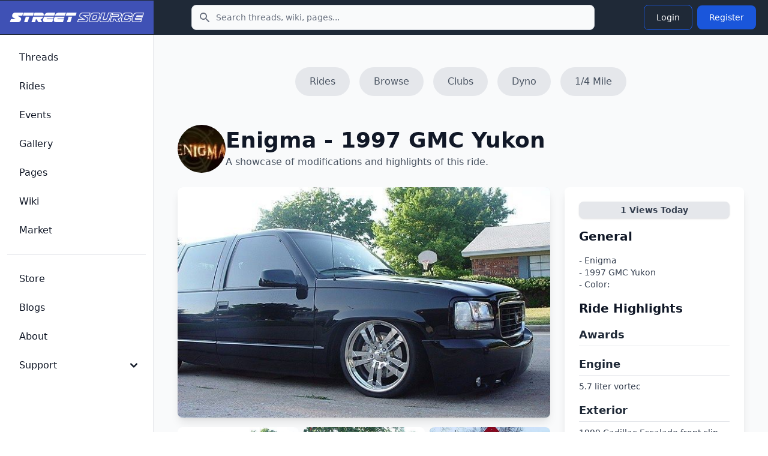

--- FILE ---
content_type: text/html; charset=UTF-8
request_url: https://www.streetsource.com/rides/2850
body_size: 7376
content:
<!doctype html>
<html lang="en">

<head>
  <meta charset="utf-8">
  <meta name="viewport" content="width=device-width, initial-scale=1, shrink-to-fit=no">
  <meta http-equiv="x-ua-compatible" content="ie=edge">
  <meta name="description" content="Enigmas 1997 GMC Yukon page with details and photos, engine, 5.7 liter vortec, suspension, on air, lays big fat frame.. , wheels, pictured are 18&quot; Boyds  ... recently purchased 20&quot; Bonspeed clutches for front and 22&quot; Bonspeed clutches for back.. , future plans, need to tub rear end to fit 22&quot; whe...">
  <meta name="google-site-verification" content="obtK3ACvnVLqdOXcpnn5oJmlisk42ZIIxwg6Sb566eg">
  <title>Enigmas 1997 GMC Yukon - Street Source</title>
  <link rel="canonical" href="https://www.streetsource.com/rides/2850/enigmas-1997-gmc-yukon">
    <script type="application/ld+json">
{
    "@context": "https://schema.org",
    "@type": "Organization",
    "name": "Street Source",
    "url": "https://www.streetsource.com",
    "logo": "https://www.streetsource.com/img/ss-logo.png",
    "sameAs": [
        "https://www.facebook.com/streetsourcemag",
        "https://www.instagram.com/streetsourcemag"
    ]
}
</script>

  <script type="application/ld+json">
{
    "@context": "https://schema.org",
    "@type": "WebSite",
    "name": "Street Source",
    "url": "https://www.streetsource.com",
    "potentialAction": {
        "@type": "SearchAction",
        "target": {
            "@type": "EntryPoint",
            "urlTemplate": "https://www.streetsource.com/search?q={search_term_string}"
        },
        "query-input": "required name=search_term_string"
    }
}
</script>

      <script type="application/ld+json">
{
    "@context": "https://schema.org",
    "@type": "Car",
    "name": "1997 GMC Yukon",
    "brand": {
        "@type": "Brand",
        "name": "GMC"
    },
    "model": "Yukon",
    "vehicleModelDate": "1997",
    "url": "https://www.streetsource.com/rides/2850/enigmas-1997-gmc-yukon",
    "owner": {
        "@type": "Person",
        "name": "Enigma",
        "url": "https://www.streetsource.com/user/111882/Enigma"
    },
    "description": "Enigmas 1997 GMC Yukon - Car project build page. Modifications: Engine: 5.7 liter vortec, Suspension: on air, lays big fat frame.. , Wheels: pictured are 18\" Boyds  ... recently purchased 20\" Bonspeed clutches for front and 22\" Bonspeed clutches for back.. , Exterior: 1999 Cadillac Escalade front clip, clear corner markers, chrome tow hooks, shitty gen 3 tail lights, roll pan, Interior: Trenz billet sterering wheel, touch screen air gauge, misc. billet, Audio: undisclosed",
    "image": "https://static.streetsource.com/photos/2015/286/326495/326495.jpg?w=800"
}
</script>

  <script type="application/ld+json">
{
    "@context": "https://schema.org",
    "@type": "BreadcrumbList",
    "itemListElement": [
        {
            "@type": "ListItem",
            "position": 1,
            "name": "Rides",
            "item": "https://www.streetsource.com/rides"
        },
        {
            "@type": "ListItem",
            "position": 2,
            "name": "GMC",
            "item": "https://www.streetsource.com/rides/browse/year/0/make/0/model/0/page"
        },
        {
            "@type": "ListItem",
            "position": 3,
            "name": "Yukon",
            "item": "https://www.streetsource.com/rides/browse/year/0/make/0/model/0/page"
        },
        {
            "@type": "ListItem",
            "position": 4,
            "name": "Enigma - 1997 GMC Yukon",
            "item": "https://www.streetsource.com/rides/2850/enigmas-1997-gmc-yukon"
        }
    ]
}
</script>

      <meta property="og:title" content="Enigmas 1997 GMC Yukon - Street Source" />
<meta property="og:description" content="Enigmas 1997 GMC Yukon page with details and photos, engine, 5.7 liter vortec, suspension, on air, lays big fat frame.. , wheels, pictured are 18&quot; Boyds  ... recently purchased 20&quot; Bonspeed clutches for front and 22&quot; Bonspeed clutches for back.. , future plans, need to tub rear end to fit 22&quot; whe..." />
<meta property="og:url" content="https://www.streetsource.com/rides/2850/enigmas-1997-gmc-yukon" />
<meta property="og:type" content="website" />
<meta property="og:locale" content="en_US" />

<meta name="twitter:card" content="summary_large_image" />
<meta name="twitter:title" content="Enigmas 1997 GMC Yukon - Street Source" />
<meta name="twitter:description" content="Enigmas 1997 GMC Yukon page with details and photos, engine, 5.7 liter vortec, suspension, on air, lays big fat frame.. , wheels, pictured are 18&quot; Boyds  ... recently purchased 20&quot; Bonspeed clutches for front and 22&quot; Bonspeed clutches for back.. , future plans, need to tub rear end to fit 22&quot; whe..." />
<meta name="twitter:url" content="https://www.streetsource.com/rides/2850/enigmas-1997-gmc-yukon" />

    
      <link rel="stylesheet" href="/build/591.6a242080.css" data-turbo-track="reload"><link rel="stylesheet" href="/build/app.cf2ba237.css" data-turbo-track="reload">
  
      <script src="/build/runtime.8ab7f0c8.js" defer data-turbo-track="reload"></script><script src="/build/591.6b7fece8.js" defer data-turbo-track="reload"></script><script src="/build/app.ce99934f.js" defer data-turbo-track="reload"></script>
    <script>
      // Mobile search toggle - works with Turbo
      function initMobileSearch() {
        const searchToggle = document.getElementById("mobile-search-toggle");
        const searchForm = document.getElementById("mobile-search-form");
        const searchInput = document.getElementById("mobile-search-input");

        if (searchToggle && searchForm) {
          // Remove existing listener to avoid duplicates
          searchToggle.replaceWith(searchToggle.cloneNode(true));
          const newToggle = document.getElementById("mobile-search-toggle");

          newToggle.addEventListener("click", function() {
            searchForm.classList.toggle("hidden");
            // Focus input when opening
            if (!searchForm.classList.contains("hidden")) {
              searchInput.focus();
            }
          });
        }
      }

      // Initialize on page load
      document.addEventListener("DOMContentLoaded", initMobileSearch);
      // Reinitialize after Turbo navigation
      document.addEventListener("turbo:load", initMobileSearch);
      document.addEventListener("turbo:render", initMobileSearch);
    </script>
        <!-- advertising -->
    <!-- ezoic -->
    <script data-cfasync="false" src="https://cmp.gatekeeperconsent.com/min.js"></script>
    <script data-cfasync="false" src="https://the.gatekeeperconsent.com/cmp.min.js"></script>
    <script async src="//www.ezojs.com/ezoic/sa.min.js"></script>
    <!-- end ezoic -->
    <!-- end advertising -->
    <!-- analytics -->
    <!-- Google tag (gtag.js) -->
    <script async src="https://www.googletagmanager.com/gtag/js?id=G-3VG66DJEKT"></script>
    <script>
      window.dataLayer = window.dataLayer || [];

      function gtag() {
        dataLayer.push(arguments);
      }

      gtag("js", new Date());

      gtag("config", "G-3VG66DJEKT");
    </script>
    <!-- end analytics -->
  </head>

<body>
<div class="antialiased bg-gray-50 dark:bg-gray-900">
  <nav
      class="bg-gray-800 dark:bg-gray-800 fixed left-0 right-0 top-0 z-50">
    <div class="flex flex-wrap justify-between items-center">
      <div class="flex justify-start items-center md:w-64 px-4 py-3 bg-primary-700">
        <a href="/" class="flex items-center justify-between">
          <img src="/img/ss-logo-icon.png" class="md:hidden h-8" alt="logo">
          <img src="/img/ss-logo.png" class="self-center hidden md:block my-2 w-60" alt="logo">
        </a>
      </div>
            <form action="/search" method="GET" class="hidden md:block md:flex-1 md:max-w-2xl md:mx-4">
        <label for="topbar-search" class="sr-only">Search</label>
        <div class="relative">
          <div class="flex absolute inset-y-0 left-0 items-center pl-3 pointer-events-none">
            <svg class="w-5 h-5 text-gray-500 dark:text-gray-400" fill="currentColor" viewbox="0 0 20 20"
                 xmlns="http://www.w3.org/2000/svg">
              <path fill-rule="evenodd" clip-rule="evenodd"
                    d="M8 4a4 4 0 100 8 4 4 0 000-8zM2 8a6 6 0 1110.89 3.476l4.817 4.817a1 1 0 01-1.414 1.414l-4.816-4.816A6 6 0 012 8z">
              </path>
            </svg>
          </div>
          <input type="text" name="q" id="topbar-search"
                 class="bg-gray-50 border border-gray-300 text-gray-900 text-sm rounded-lg focus:ring-primary-500 focus:border-primary-500 block w-full pl-10 p-2.5 dark:bg-gray-700 dark:border-gray-600 dark:placeholder-gray-400 dark:text-white dark:focus:ring-primary-500 dark:focus:border-primary-500"
                 placeholder="Search threads, wiki, pages..."
                 required>
        </div>
      </form>
      <div class="flex items-center lg:order-2 px-4 py-1">
                <button type="button" id="mobile-search-toggle"
                class="p-2 mr-1 text-gray-500 rounded-lg md:hidden hover:text-gray-900 hover:bg-gray-100 dark:text-gray-400 dark:hover:text-white dark:hover:bg-gray-700 focus:ring-4 focus:ring-gray-300 dark:focus:ring-gray-600">
          <span class="sr-only">Toggle search</span>
          <svg aria-hidden="true" class="w-6 h-6" fill="currentColor" viewbox="0 0 20 20"
               xmlns="http://www.w3.org/2000/svg">
            <path clip-rule="evenodd" fill-rule="evenodd"
                  d="M8 4a4 4 0 100 8 4 4 0 000-8zM2 8a6 6 0 1110.89 3.476l4.817 4.817a1 1 0 01-1.414 1.414l-4.816-4.816A6 6 0 012 8z">
            </path>
          </svg>
        </button>
                                  <a href="/login">
    <button type="button"
            class="text-white hover:text-white border border-blue-700 hover:bg-blue-800 focus:ring-4 focus:outline-none focus:ring-blue-300 font-medium rounded-lg text-sm px-5 py-2.5 text-center my-1 mx-1 dark:border-blue-500 dark:text-blue-500 dark:hover:text-white dark:hover:bg-blue-500 dark:focus:ring-blue-800">
      Login
    </button>
  </a>
  <a href="/register">
    <button type="button"
            class="text-white bg-blue-700 hover:bg-blue-800 focus:ring-4 focus:ring-blue-300 font-medium rounded-lg text-sm px-5 py-2.5 my-1 mx-1 dark:bg-blue-600 dark:hover:bg-blue-700 focus:outline-none dark:focus:ring-blue-800">
      Register
    </button>
  </a>

        <button data-drawer-target="drawer-navigation" data-drawer-toggle="drawer-navigation"
                aria-controls="drawer-navigation"
                class="p-2 mr-2 text-gray-600 rounded-lg cursor-pointer md:hidden hover:text-gray-900 hover:bg-gray-100 focus:bg-gray-100 dark:focus:bg-gray-700 focus:ring-2 focus:ring-gray-100 dark:focus:ring-gray-700 dark:text-gray-400 dark:hover:bg-gray-700 dark:hover:text-white">
          <svg aria-hidden="true" class="w-6 h-6" fill="currentColor" viewbox="0 0 20 20"
               xmlns="http://www.w3.org/2000/svg">
            <path fill-rule="evenodd"
                  d="M3 5a1 1 0 011-1h12a1 1 0 110 2H4a1 1 0 01-1-1zM3 10a1 1 0 011-1h6a1 1 0 110 2H4a1 1 0 01-1-1zM3 15a1 1 0 011-1h12a1 1 0 110 2H4a1 1 0 01-1-1z"
                  clip-rule="evenodd"></path>
          </svg>
          <svg aria-hidden="true" class="hidden w-6 h-6" fill="currentColor" viewbox="0 0 20 20"
               xmlns="http://www.w3.org/2000/svg">
            <path fill-rule="evenodd"
                  d="M4.293 4.293a1 1 0 011.414 0L10 8.586l4.293-4.293a1 1 0 111.414 1.414L11.414 10l4.293 4.293a1 1 0 01-1.414 1.414L10 11.414l-4.293 4.293a1 1 0 01-1.414-1.414L8.586 10 4.293 5.707a1 1 0 010-1.414z"
                  clip-rule="evenodd"></path>
          </svg>
          <span class="sr-only">Toggle sidebar</span>
        </button>
      </div>
    </div>
        <div id="mobile-search-form" class="hidden md:hidden bg-gray-800 border-t border-gray-700">
      <form action="/search" method="GET" class="p-4">
        <label for="mobile-search-input" class="sr-only">Search</label>
        <div class="relative">
          <div class="flex absolute inset-y-0 left-0 items-center pl-3 pointer-events-none">
            <svg class="w-5 h-5 text-gray-500 dark:text-gray-400" fill="currentColor" viewbox="0 0 20 20"
                 xmlns="http://www.w3.org/2000/svg">
              <path fill-rule="evenodd" clip-rule="evenodd"
                    d="M8 4a4 4 0 100 8 4 4 0 000-8zM2 8a6 6 0 1110.89 3.476l4.817 4.817a1 1 0 01-1.414 1.414l-4.816-4.816A6 6 0 012 8z">
              </path>
            </svg>
          </div>
          <input type="text" name="q" id="mobile-search-input"
                 class="bg-gray-50 border border-gray-300 text-gray-900 text-sm rounded-lg focus:ring-primary-500 focus:border-primary-500 block w-full pl-10 p-2.5 dark:bg-gray-700 dark:border-gray-600 dark:placeholder-gray-400 dark:text-white dark:focus:ring-primary-500 dark:focus:border-primary-500"
                 placeholder="Search threads, wiki, pages...">
        </div>
      </form>
    </div>
  </nav>

  <!-- Sidebar -->

  <aside
      class="fixed top-0 left-0 z-40 w-64 h-screen pt-14 transition-transform -translate-x-full bg-white border-r border-gray-200 md:translate-x-0 dark:bg-gray-800 dark:border-gray-700"
      aria-label="Sidenav" id="drawer-navigation">
    <div class="overflow-y-auto py-5 px-3 h-full bg-white dark:bg-gray-800">
                  <ul class="space-y-2">
  <li>
    <a href="/threads"
       class="flex items-center p-2 text-base font-medium text-gray-900 rounded-lg dark:text-white hover:bg-gray-100 dark:hover:bg-gray-700 group">
      <span class="ml-3">Threads</span>
    </a>
  </li>
  <li>
    <a href="/rides"
       class="flex items-center p-2 text-base font-medium text-gray-900 rounded-lg dark:text-white hover:bg-gray-100 dark:hover:bg-gray-700 group">
      <span class="ml-3">Rides</span>
    </a>
  </li>
  <li>
    <a href="/events"
       class="flex items-center p-2 text-base font-medium text-gray-900 rounded-lg dark:text-white hover:bg-gray-100 dark:hover:bg-gray-700 group">
      <span class="ml-3">Events</span>
    </a>
  </li>
  <li>
    <a href="/gallery"
       class="flex items-center p-2 text-base font-medium text-gray-900 rounded-lg dark:text-white hover:bg-gray-100 dark:hover:bg-gray-700 group">
      <span class="ml-3">Gallery</span>
    </a>
  </li>
  <li>
    <a href="/pages"
       class="flex items-center p-2 text-base font-medium text-gray-900 rounded-lg dark:text-white hover:bg-gray-100 dark:hover:bg-gray-700 group">
      <span class="ml-3">Pages</span>
    </a>
  </li>
  <li>
    <a href="/wiki"
       class="flex items-center p-2 text-base font-medium text-gray-900 rounded-lg dark:text-white hover:bg-gray-100 dark:hover:bg-gray-700 group">
      <span class="ml-3">Wiki</span>
    </a>
  </li>
  <li>
    <a href="/market/page"
       class="flex items-center p-2 text-base font-medium text-gray-900 rounded-lg dark:text-white hover:bg-gray-100 dark:hover:bg-gray-700 group">
      <span class="ml-3">Market</span>
    </a>
  </li>
    </ul>
<ul class="pt-5 mt-5 space-y-2 border-t border-gray-200 dark:border-gray-700">
  <li>
    <a href="https://shop.streetsource.com"
       class=" flex items-center p-2 text-base font-medium text-gray-900 rounded-lg dark:text-white hover:bg-gray-100 dark:hover:bg-gray-700 group"
       target=" _blank">
      <span class="ml-3">Store</span>
    </a>
  </li>
  <li>
    <a href="/blogs"
       class=" flex items-center p-2 text-base font-medium text-gray-900 rounded-lg dark:text-white hover:bg-gray-100 dark:hover:bg-gray-700 group">
      <span class="ml-3">Blogs</span>
    </a>
  </li>
  <li>
    <a href="/about"
       class=" flex items-center p-2 text-base font-medium text-gray-900 rounded-lg dark:text-white hover:bg-gray-100 dark:hover:bg-gray-700 group">
      <span class="ml-3">About</span>
    </a>
  </li>
  <li>
    <button type="button"
            class="flex items-center p-2 w-full text-base font-medium text-gray-900 rounded-lg transition duration-75 group hover:bg-gray-100 dark:text-white dark:hover:bg-gray-700"
            aria-controls="dropdown-pages" data-collapse-toggle="dropdown-pages">
      <span class="flex-1 ml-3 text-left whitespace-nowrap">Support</span>
      <svg aria-hidden="true" class="w-6 h-6" fill="currentColor" viewbox="0 0 20 20"
           xmlns="http://www.w3.org/2000/svg">
        <path fill-rule="evenodd"
              d="M5.293 7.293a1 1 0 011.414 0L10 10.586l3.293-3.293a1 1 0 111.414 1.414l-4 4a1 1 0 01-1.414 0l-4-4a1 1 0 010-1.414z"
              clip-rule="evenodd"></path>
      </svg>
    </button>
    <ul id="dropdown-pages" class="hidden py-2 space-y-2">
      <li>
        <a href="/help"
           class="flex items-center p-2 pl-11 w-full text-base font-medium text-gray-900 rounded-lg transition duration-75 group hover:bg-gray-100 dark:text-white dark:hover:bg-gray-700">Help</a>
      </li>
      <li>
        <a href="/contact"
           class="flex items-center p-2 pl-11 w-full text-base font-medium text-gray-900 rounded-lg transition duration-75 group hover:bg-gray-100 dark:text-white dark:hover:bg-gray-700">Contact</a>
      </li>
      <li>
        <a href="/privacy"
           class="flex items-center p-2 pl-11 w-full text-base font-medium text-gray-900 rounded-lg transition duration-75 group hover:bg-gray-100 dark:text-white dark:hover:bg-gray-700">Privacy</a>
      </li>
      <li>
        <a href="/terms"
           class="flex items-center p-2 pl-11 w-full text-base font-medium text-gray-900 rounded-lg transition duration-75 group hover:bg-gray-100 dark:text-white dark:hover:bg-gray-700">Terms</a>
      </li>
    </ul>
  </li>
    </ul>

    </div>
        <div
        class="hidden absolute bottom-0 left-0 justify-center p-4 space-x-4 w-full lg:flex bg-white dark:bg-gray-800 z-20">
    </div>
  </aside>
  <div data-controller="image-loader" class="md:px-4 md:ml-64 h-auto pt-20">
          <div class="flex justify-center space-x-4 mt-8 mb-6">
    <a class="px-6 py-3 flex-shrink-0 bg-gray-200 text-gray-600 hover:text-blue-600 hover:bg-gray-300 rounded-full"
       href="/rides">
      Rides
    </a>
    <a class="px-6 py-3 flex-shrink-0 bg-gray-200 text-gray-600 hover:text-blue-600 hover:bg-gray-300 rounded-full"
       href="/rides/browse/year/0/make/0/model/0/page">
      Browse
    </a>
    <a class="px-6 py-3 flex-shrink-0 bg-gray-200 text-gray-600 hover:text-blue-600 hover:bg-gray-300 rounded-full"
       href="/pages/clubs">
      Clubs
    </a>
    <a class="hidden md:block px-6 py-3 flex-shrink-0 bg-gray-200 text-gray-600 hover:text-blue-600 hover:bg-gray-300 rounded-full"
       href="/rides/dyno">
      Dyno
    </a>
    <a class="hidden md:block px-6 py-3 flex-shrink-0 bg-gray-200 text-gray-600 hover:text-blue-600 hover:bg-gray-300 rounded-full"
       href="/rides/quartermile">
      1/4 Mile
    </a>
      </div>
  <section class="container mx-auto p-6">
    <div class="flex items-center gap-4 mb-6">
      <div
    class="relative inline-flex items-center justify-center w-20 h-20 rounded-full overflow-hidden ">
      <img src="https://static.streetsource.com/userphotos/2015/280/18026/s.jpg" alt="Enigma's avatar" class="w-full h-full object-cover">
  </div>

      <div>
        <h1 class="text-3xl md:text-4xl font-extrabold text-gray-900">Enigma - 1997 GMC Yukon</h1>
        <p class="text-gray-600 mt-1">A showcase of modifications and highlights of this ride.</p>
      </div>
    </div>
    <div class="grid grid-cols-1 md:grid-cols-3 gap-6">
      <div class="md:col-span-2">
        <div
            class="w-full min-h-96 max-h-96 overflow-hidden rounded-lg shadow-lg bg-gray-200 flex items-center justify-center">
                      <img
    src="https://static.streetsource.com/photos/2015/286/326495/326495.jpg?w=800"
    alt="Ride Image"
    class="w-full h-full object-cover rounded-lg"            loading="lazy"    width="800"
    decoding="async"
    />

                  </div>
        <div class="mt-4 grid grid-cols-2 md:grid-cols-3 gap-2">
                      <a href="/rides/photo/2850" class="block">
              <img
    src="https://static.streetsource.com/photos/2015/286/326495/326495.jpg?w=500"
    alt="Thumbnail"
    class="w-full h-48 object-cover rounded-lg"            loading="lazy"    width="500"
    decoding="async"
    />

            </a>
                      <a href="/rides/photo/2850" class="block">
              <img
    src="https://static.streetsource.com/photos/2015/286/326496/326496.jpg?w=500"
    alt="Thumbnail"
    class="w-full h-48 object-cover rounded-lg"            loading="lazy"    width="500"
    decoding="async"
    />

            </a>
                      <a href="/rides/photo/2850" class="block">
              <img
    src="https://static.streetsource.com/photos/2015/286/326497/326497.jpg?w=500"
    alt="Thumbnail"
    class="w-full h-48 object-cover rounded-lg"            loading="lazy"    width="500"
    decoding="async"
    />

            </a>
                      <a href="/rides/photo/2850" class="block">
              <img
    src="https://static.streetsource.com/photos/2015/286/326498/326498.jpg?w=500"
    alt="Thumbnail"
    class="w-full h-48 object-cover rounded-lg"            loading="lazy"    width="500"
    decoding="async"
    />

            </a>
                      <a href="/rides/photo/2850" class="block">
              <img
    src="https://static.streetsource.com/photos/2015/286/326499/326499.jpg?w=500"
    alt="Thumbnail"
    class="w-full h-48 object-cover rounded-lg"            loading="lazy"    width="500"
    decoding="async"
    />

            </a>
                    <a href="/rides/photo/2850"
             class="w-full h-48 bg-black rounded-lg flex items-center justify-center cursor-pointer">
            <span class="text-white text-s font-semibold">View All</span>
          </a>
        </div>
      </div>
      <div class="md:col-span-1 bg-white p-6 rounded-lg shadow-lg">
                        <div class="bg-gray-200 px-3 py-1 rounded-lg text-sm font-semibold text-gray-700 shadow text-center mb-4">
          <span id="views-today">1</span> Views Today
        </div>
        <h2 class="text-xl font-bold text-gray-900 mb-4">General</h2>
        <div class="mb-4">
          <p class="text-gray-700 mt-2 text-sm">
            - Enigma<br>
            - 1997 GMC Yukon<br>
            - Color: <br>
                      </p>
        </div>
        <h2 class="text-xl font-bold text-gray-900 mb-4">Ride Highlights</h2>
                  <div class="mb-4">
            <h3 class="text-lg font-semibold text-gray-800 border-b pb-1">Awards</h3>
            <p class="text-gray-700 mt-2 text-sm">
               
            </p>
          </div>
                          <div class="mb-4">
            <h3 class="text-lg font-semibold text-gray-800 border-b pb-1">Engine</h3>
            <p class="text-gray-700 mt-2 text-sm">
              5.7 liter vortec
            </p>
          </div>
                          <div class="mb-4">
            <h3 class="text-lg font-semibold text-gray-800 border-b pb-1">Exterior</h3>
            <p class="text-gray-700 mt-2 text-sm">
              1999 Cadillac Escalade front clip, clear corner markers, chrome tow hooks, shitty gen 3 tail lights, roll pan
            </p>
          </div>
                          <div class="mb-4">
            <h3 class="text-lg font-semibold text-gray-800 border-b pb-1">Interior</h3>
            <p class="text-gray-700 mt-2 text-sm">
              Trenz billet sterering wheel, touch screen air gauge, misc. billet
            </p>
          </div>
                          <div class="mb-4">
            <h3 class="text-lg font-semibold text-gray-800 border-b pb-1">Audio</h3>
            <p class="text-gray-700 mt-2 text-sm">
              undisclosed
            </p>
          </div>
                          <div class="mb-4">
            <h3 class="text-lg font-semibold text-gray-800 border-b pb-1">Suspension</h3>
            <p class="text-gray-700 mt-2 text-sm">
              on air, lays big fat frame.. 
            </p>
          </div>
                          <div class="mb-4">
            <h3 class="text-lg font-semibold text-gray-800 border-b pb-1">Wheels</h3>
            <p class="text-gray-700 mt-2 text-sm">
              pictured are 18&quot; Boyds  ... recently purchased 20&quot; Bonspeed clutches for front and 22&quot; Bonspeed clutches for back.. 
            </p>
          </div>
                          <div class="mb-4">
            <h3 class="text-lg font-semibold text-gray-800 border-b pb-1">Other</h3>
            <p class="text-gray-700 mt-2 text-sm">
               
            </p>
          </div>
                          <div class="mb-4">
            <h3 class="text-lg font-semibold text-gray-800 border-b pb-1">Future</h3>
            <p class="text-gray-700 mt-2 text-sm">
              need to tub rear end to fit 22&quot; wheels, completely shave... , caddy tail lights, color change w/ graphics etc..  
            </p>
          </div>
              </div>
    </div>
  </section>

          <section class="py-10 bg-gray-50">
    <div class="max-w-7xl mx-auto px-4 sm:px-6 lg:px-8">
      <div class="text-center mb-8">
        <h2 class="text-2xl md:text-3xl font-bold text-gray-900">
          Similar GMC Yukon Builds
        </h2>
      </div>

                      <div class="grid grid-cols-1 md:grid-cols-2 lg:grid-cols-4 gap-6">
                      <a href="/rides/28479/markydyuk05s-2005-gmc-yukon" class="group block bg-white rounded-lg shadow-md hover:shadow-xl transition-shadow duration-200 overflow-hidden">
                              <div class="aspect-[4/3] bg-gray-200 overflow-hidden">
                  <img
    src="https://static.streetsource.com/photos/2016/253/597115/597115.jpg?w=500"
    alt="MarkyDYuk05s 2005 GMC Yukon"
    class="w-full h-full object-cover group-hover:scale-105 transition-transform duration-200"            loading="lazy"    width="500"
    decoding="async"
    />

                </div>
                            <div class="p-4">
                <h3 class="font-semibold text-gray-900 group-hover:text-blue-600 transition-colors line-clamp-2">
                  MarkyDYuk05s 2005 GMC Yukon
                </h3>
                                  <p class="text-sm text-gray-600 mt-1">2005 GMC Yukon</p>
                                                  <div class="flex flex-wrap gap-3 mt-2 text-xs text-gray-500">
                                          <span class="flex items-center gap-1">
                                                1 views today
                      </span>
                                      </div>
                              </div>
            </a>
                      <a href="/rides/28313/brokendaggertattoos-1999-gmc-yukon" class="group block bg-white rounded-lg shadow-md hover:shadow-xl transition-shadow duration-200 overflow-hidden">
                              <div class="aspect-[4/3] bg-gradient-to-br from-blue-500 to-blue-600 flex items-center justify-center">
                  <span class="text-white text-4xl font-bold">b</span>
                </div>
                            <div class="p-4">
                <h3 class="font-semibold text-gray-900 group-hover:text-blue-600 transition-colors line-clamp-2">
                  brokendaggertattoos 1999 GMC Yukon
                </h3>
                                  <p class="text-sm text-gray-600 mt-1">1999 GMC Yukon</p>
                                                  <div class="flex flex-wrap gap-3 mt-2 text-xs text-gray-500">
                                          <span class="flex items-center gap-1">
                                                2 views today
                      </span>
                                      </div>
                              </div>
            </a>
                      <a href="/rides/9367/bk2lifes-1999-gmc-yukon" class="group block bg-white rounded-lg shadow-md hover:shadow-xl transition-shadow duration-200 overflow-hidden">
                              <div class="aspect-[4/3] bg-gray-200 overflow-hidden">
                  <img
    src="https://static.streetsource.com/photos/2015/292/563850/563850.jpg?w=500"
    alt="BK2LIFEs 1999 GMC Yukon"
    class="w-full h-full object-cover group-hover:scale-105 transition-transform duration-200"            loading="lazy"    width="500"
    decoding="async"
    />

                </div>
                            <div class="p-4">
                <h3 class="font-semibold text-gray-900 group-hover:text-blue-600 transition-colors line-clamp-2">
                  BK2LIFEs 1999 GMC Yukon
                </h3>
                                  <p class="text-sm text-gray-600 mt-1">1999 GMC Yukon</p>
                                                  <div class="flex flex-wrap gap-3 mt-2 text-xs text-gray-500">
                                          <span class="flex items-center gap-1">
                                                1 views today
                      </span>
                                      </div>
                              </div>
            </a>
                      <a href="/rides/28146/imlowers-2012-gmc-yukon" class="group block bg-white rounded-lg shadow-md hover:shadow-xl transition-shadow duration-200 overflow-hidden">
                              <div class="aspect-[4/3] bg-gradient-to-br from-blue-500 to-blue-600 flex items-center justify-center">
                  <span class="text-white text-4xl font-bold">I</span>
                </div>
                            <div class="p-4">
                <h3 class="font-semibold text-gray-900 group-hover:text-blue-600 transition-colors line-clamp-2">
                  IMLOWERs 2012 GMC Yukon
                </h3>
                                  <p class="text-sm text-gray-600 mt-1">2012 GMC Yukon</p>
                                                  <div class="flex flex-wrap gap-3 mt-2 text-xs text-gray-500">
                                          <span class="flex items-center gap-1">
                                                0 views today
                      </span>
                                      </div>
                              </div>
            </a>
                  </div>

          </div>
  </section>

    </div>
</div>

<!-- CSRF Token Refresh Controller -->
<!-- CSRF Token Refresh Controller -->
<div data-controller="csrf-refresh"
     data-csrf-refresh-refresh-interval-value="1500000"
     data-csrf-refresh-warning-time-value="300000"
     data-csrf-refresh-session-timeout-value="3600000"
     class="hidden"><!-- 25 min refresh, 5 min warning, 1 hour session -->
  <!-- Optional status display using Flowbite toast styling -->
  <div data-csrf-refresh-target="status" class="hidden"></div>
</div>
</body>

</html>
